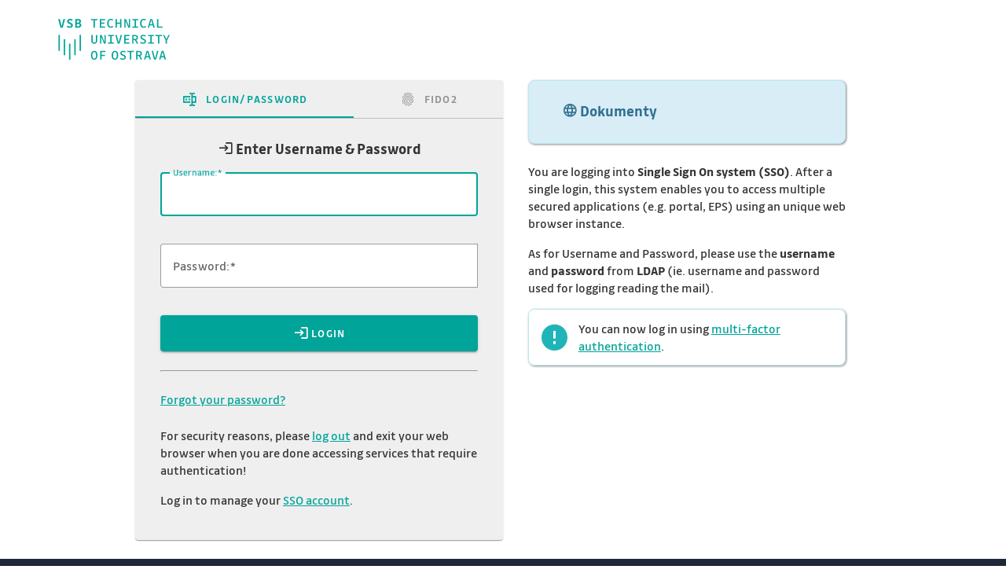

--- FILE ---
content_type: text/javascript;charset=UTF-8
request_url: https://www.sso.vsb.cz/js/webauthn/webauthn-9e5c0eafe6b9455b85627c813aa02dc4.js
body_size: 4931
content:
/**********************************
 * Base64 Core
 **********************************/
((root, factory) => {
    if (typeof define === 'function' && define.amd) {
        define(['base64js'], factory);
    } else if (typeof module === 'object' && module.exports) {
        module.exports = factory(require('base64js'));
    } else {
        root.base64url = factory(root.base64js);
    }
})(this, base64js => {

    function ensureUint8Array(arg) {
        if (arg instanceof ArrayBuffer) {
            return new Uint8Array(arg);
        } else {
            return arg;
        }
    }

    function base64UrlToMime(code) {
        return code.replace(/-/g, '+').replace(/_/g, '/') + '===='.substring(0, (4 - (code.length % 4)) % 4);
    }

    function mimeBase64ToUrl(code) {
        return code.replace(/\+/g, '-').replace(/\//g, '_').replace(/=/g, '');
    }

    function fromByteArray(bytes) {
        return mimeBase64ToUrl(base64js.fromByteArray(ensureUint8Array(bytes)));
    }

    function toByteArray(code) {
        return base64js.toByteArray(base64UrlToMime(code));
    }

    return {
        fromByteArray: fromByteArray,
        toByteArray: toByteArray,
    };

});


/*******************************************************
 * WebAuthN Core
 *******************************************************/

const pathSegments = window.location.pathname.split('/');
const contextPath = ''; //pathSegments[1] ? `/${pathSegments[1]}` : '';

((root, factory) => {
    if (typeof define === 'function' && define.amd) {
        define(['base64url'], factory);
    } else if (typeof module === 'object' && module.exports) {
        module.exports = factory(require('base64url'));
    } else {
        root.webauthn = factory(root.base64url);
    }
})(this, base64url => {

    function extend(obj, more) {
        return Object.assign({}, obj, more);
    }

    /**
     * Create a WebAuthn credential.
     *
     * @param request: object - A PublicKeyCredentialCreationOptions object, except
     *   where binary values are base64url encoded strings instead of byte arrays
     *
     * @return a PublicKeyCredentialCreationOptions suitable for passing as the
     *   `publicKey` parameter to `navigator.credentials.create()`
     */
    function decodePublicKeyCredentialCreationOptions(request) {
        const excludeCredentials = request.excludeCredentials.map(credential => extend(
            credential, {
                id: base64url.toByteArray(credential.id),
            }));

        const publicKeyCredentialCreationOptions = extend(
            request, {
                attestation: 'direct',
                user: extend(
                    request.user, {
                        id: base64url.toByteArray(request.user.id),
                    }),
                challenge: base64url.toByteArray(request.challenge),
                excludeCredentials,
            });

        return publicKeyCredentialCreationOptions;
    }

    /**
     * Create a WebAuthn credential.
     *
     * @param request: object - A PublicKeyCredentialCreationOptions object, except
     *   where binary values are base64url encoded strings instead of byte arrays
     *
     * @return the Promise returned by `navigator.credentials.create`
     */
    function createCredential(request) {
        return navigator.credentials.create({
            publicKey: decodePublicKeyCredentialCreationOptions(request),
        });
    }

    /**
     * Perform a WebAuthn assertion.
     *
     * @param request: object - A PublicKeyCredentialRequestOptions object,
     *   except where binary values are base64url encoded strings instead of byte
     *   arrays
     *
     * @return a PublicKeyCredentialRequestOptions suitable for passing as the
     *   `publicKey` parameter to `navigator.credentials.get()`
     */
    function decodePublicKeyCredentialRequestOptions(request) {
        const allowCredentials = request.allowCredentials && request.allowCredentials.map(credential => extend(
            credential, {
                id: base64url.toByteArray(credential.id),
            }));

        const publicKeyCredentialRequestOptions = extend(
            request, {
                allowCredentials,
                challenge: base64url.toByteArray(request.challenge),
            });

        return publicKeyCredentialRequestOptions;
    }

    /**
     * Perform a WebAuthn assertion.
     *
     *   except where binary values are base64url encoded strings instead of byte
     *   arrays
     *
     * @return the Promise returned by `navigator.credentials.get`
     * @param request
     */
    function getAssertion(request) {
        // console.log('Get assertion', request);
        return navigator.credentials.get({
            publicKey: decodePublicKeyCredentialRequestOptions(request),
        });
    }


    /** Turn a PublicKeyCredential object into a plain object with base64url encoded binary values */
    function responseToObject(response) {
        let clientExtensionResults = {};

        try {
            clientExtensionResults = response.getClientExtensionResults();
        } catch (e) {
            console.error('getClientExtensionResults failed', e);
        }

        if (response.response.attestationObject) {
            return {
                type: response.type,
                id: response.id,
                response: {
                    attestationObject: base64url.fromByteArray(response.response.attestationObject),
                    clientDataJSON: base64url.fromByteArray(response.response.clientDataJSON),
                },
                clientExtensionResults,
            };
        } else {
            return {
                type: response.type,
                id: response.id,
                response: {
                    authenticatorData: base64url.fromByteArray(response.response.authenticatorData),
                    clientDataJSON: base64url.fromByteArray(response.response.clientDataJSON),
                    signature: base64url.fromByteArray(response.response.signature),
                    userHandle: response.response.userHandle && base64url.fromByteArray(response.response.userHandle),
                },
                clientExtensionResults,
            };
        }
    }

    
    return {
        decodePublicKeyCredentialCreationOptions,
        decodePublicKeyCredentialRequestOptions,
        createCredential,
        getAssertion,
        responseToObject,
    };

});


/*****************************************************
 * WebAuthn Utilities
 *****************************************************/

let ceremonyState = {};
let session = {};

function extend(obj, more) {
    return Object.assign({}, obj, more);
}

function rejectIfNotSuccess(response) {
    if (response.success) {
        return response;
    }
    return new Promise((resolve, reject) => reject(response));
}

/**
 * Checks if the browser supports WebAuthn.
 */
async function isBrowserSupported(requirePlatformAuthenticator = true) {
    if (!window.PublicKeyCredential) {
        console.error("WebAuthn is not supported in this browser.");
        return false;
    }

    if (requirePlatformAuthenticator) {
        try {
            return await PublicKeyCredential.isUserVerifyingPlatformAuthenticatorAvailable();
        } catch (error) {
            console.error("Error checking for platform authenticator:", error);
            return false;
        }
    }
    return true;
}

function updateSession(response) {
    if (response.sessionToken) {
        session.sessionToken = response.sessionToken;
    } else {
        session.sessionToken = null;
    }
    if (response.username) {
        session.username = response.username;
    } else {
        session.username = null;
    }
    updateSessionBox();
    return response;
}

function logout() {
    session = {};
    updateSession({});
}

function updateSessionBox() {
    const disabled = session.username == null || session.username === '';
    $('#logoutButton').prop('disabled', disabled);
}

function rejected(err) {
    return new Promise((resolve, reject) => reject(err));
}

function setStatus(statusText) {
    $('#status').html(statusText);
}

function addDeviceAttributeAsRow(name, value) {
    let row = `<tr class="mdc-data-table__row">`
        + `<td class="mdc-data-table__cell"><code>${name}</code></td>`
        + `<td class="mdc-data-table__cell"><code>${value}</code></td>`
        + `</tr>`;
    $('#deviceTable tbody').append(row);
}

function addMessage(message) {
    $('#messages').html(`<p>${message}</p>`);
}

function clearMessages() {
    $('#messages').empty();
}

function addMessages(messages) {
    messages.forEach(addMessage);
}

function showJson(name, data) {
    if (data != null) {
        $(`#${name}`).text(JSON.stringify(data, false, 4));
    }
}

function showRequest(data) {
    return showJson('request', data);
}

function showAuthenticatorResponse(data) {
    const clientDataJson = data && (data.response && data.response.clientDataJSON);
    return showJson('authenticator-response', extend(
        data, {
            _clientDataJson: data && JSON.parse(new TextDecoder('utf-8').decode(base64url.toByteArray(clientDataJson))),
        }));
}

function showServerResponse(data) {
    if (data && data.messages) {
        addMessages(data.messages);
    }
    return showJson('server-response', data);
}

function hideDeviceInfo() {
    $("#device-info").hide();
    $("#registerButton").show();
    $("#registerDiscoverableCredentialButton").show();

    $("#cancelButton").show();
    $("#requiredResidentKeyCheckboxField").show();
}

function showDeviceInfo(params) {
    $("#device-info").show();
    $("#device-name").text(params.displayName);
    $("#device-icon").attr("src", params.imageUrl);
    $("#registerButton").hide();
    $("#deviceNamePanel").hide();

    $("#registerDiscoverableCredentialButton").hide();
    $("#residentKeysPanel").hide();

    $("#cancelButton").hide();
    $("#requiredResidentKeyCheckboxField").hide();
}

function resetDisplays() {
    /*
    showRequest(null);
    showAuthenticatorResponse(null);
    showServerResponse(null);
     */
    hideDeviceInfo();
    clearMessages()
}

function getWebAuthnUrls() {
    
    const endpoints = {
        authenticate: `${window.location.origin}${contextPath}/webauthn/authenticate`,
        register: `${window.location.origin}${contextPath}/webauthn/register`,
    };
    // console.log(endpoints);
    return new Promise((resolve, reject) => resolve(endpoints)).then(data => data);
}

function getRegisterRequest(urls,
                            username,
                            displayName,
                            credentialNickname,
                            requireResidentKey = false) {
    let execution = document.getElementById('execution').value;
    const headers = {};
    if (csrfToken !== undefined) {
        headers["X-CSRF-TOKEN"] = csrfToken;
    }
    return fetch(urls.register, {
        body: new URLSearchParams({
            username,
            displayName,
            credentialNickname,
            requireResidentKey,
            execution: execution,
            sessionToken: session.sessionToken || null,
        }),
        headers: headers,
        method: 'POST',
    })
        .then(response => response.json())
        .then(updateSession)
        .then(rejectIfNotSuccess);
}

function executeRegisterRequest(request) {
    return webauthn.createCredential(request.publicKeyCredentialCreationOptions);
}

function submitResponse(url, request, response) {
    const body = {
        requestId: request.requestId,
        credential: response,
        sessionToken: request.sessionToken || session.sessionToken || null,
    };

    const headers = {};
    if (csrfToken !== undefined) {
        headers["X-CSRF-TOKEN"] = csrfToken;
    }
    return fetch(url, {
        method: 'POST',
        headers: headers,
        body: JSON.stringify(body),
    })
        .then(response => response.json())
        .then(updateSession);
}

function performCeremony(params) {
    const callbacks = params.callbacks || {};
    const getWebAuthnUrls = params.getWebAuthnUrls;
    const getRequest = params.getRequest;
    const statusStrings = params.statusStrings;
    const executeRequest = params.executeRequest;

    resetDisplays();

    return getWebAuthnUrls()
        .then(urls => {
            setStatus(statusStrings.int);
            if (callbacks.init) {
                callbacks.init(urls);
            }
            return getRequest(urls);
        })

        .then((params) => {
            const request = params.request;
            const urls = params.actions;
            setStatus(statusStrings.authenticatorRequest);
            if (callbacks.authenticatorRequest) {
                callbacks.authenticatorRequest({request, urls});
            }
            showRequest(request);
            ceremonyState = {
                callbacks,
                request,
                statusStrings,
                urls
            };
            return executeRequest(request)
                .then(webauthn.responseToObject);
        })
        .then(finishCeremony);
}

function finishCeremony(response) {
    const callbacks = ceremonyState.callbacks;
    const request = ceremonyState.request;
    const statusStrings = ceremonyState.statusStrings;
    const urls = ceremonyState.urls;

    setStatus(statusStrings.serverRequest || authSendResponse /*'Sending response to server...'*/);
    if (callbacks.serverRequest) {
        callbacks.serverRequest({urls, request, response});
    }
    showAuthenticatorResponse(response);

    const finishUrl = `${window.location.origin}${contextPath}${urls.finish}`;
    return submitResponse(finishUrl, request, response)
        .then(data => {
            if (data && data.success) {
                setStatus(statusStrings.success);
            } else {
                setStatus(authError /*'Error'*/);
            }
            showServerResponse(data);
            return data;
        });
}

function register(username, displayName, credentialNickname, csrfToken,
                  requireResidentKey = false,
                  getRequest = getRegisterRequest) {

    if (!isBrowserSupported()) {
        addMessage(authNotSupported /*'Web Authentication (WebAuthn) is not supported by this browser.'*/);
        return rejected(authUnsupported /*'Unsupported browser'*/);
    }

    let request;
    return performCeremony({
        getWebAuthnUrls,
        getRequest: urls => getRequest(urls, username, displayName, credentialNickname, requireResidentKey, csrfToken),
        statusStrings: {
            init: authInitRegCeremony /*'Initiating registration ceremony with server...'*/,
            authenticatorRequest: authCreateCredential /*'Asking authenticators to create credential...'*/,
            success: authRegistrationSuccessful /*'Registration successful.'*/,
        },
        executeRequest: req => {
            request = req;
            return executeRegisterRequest(req);
        }
    })
        .then(data => {
            // console.log(`data: ${JSON.stringify(data)}`);
            clearMessages();
            if (data.registration) {
                const nicknameInfo = {nickname: data.registration.credentialNickname};

                if (data.registration && data.registration.attestationMetadata) {
                    showDeviceInfo(extend(
                        data.registration.attestationMetadata.deviceProperties,
                        nicknameInfo
                    ));
                } else {
                    showDeviceInfo(nicknameInfo);
                }

                if (!data.attestationTrusted) {
                    addMessage(authAttestationNotTrusted /*"Attestation cannot be trusted."*/);
                } else {
                    setTimeout(() => {
                        $('#sessionToken').val(session.sessionToken);
                        // console.log("Submitting registration form");
                        $('#form').submit();
                    }, 2500);
                }
            } else if (data.messages){
                if (data.messages.length >= 2 && data.messages[0] == 'Registration failed'){
                   const msg = data.messages[1];
                   if (msg == 'java.lang.IllegalArgumentException: User Verification is required.') {
                       addMessage(authUserVerificationRequired);
                   }
                }
            }
        })
        .catch((err) => {
            setStatus(authRegistrationFailed /*'Registration failed.'*/);
            console.error('Registration failed', err);
            clearMessages();
            
            if (err.name === 'NotAllowedError') {
                if (request.publicKeyCredentialCreationOptions.excludeCredentials
                    && request.publicKeyCredentialCreationOptions.excludeCredentials.length > 0
                ) {
                    addMessage(authCredentialFailedAlready /*'Credential creation failed, probably because an already registered credential is available.'*/);
                } else {
                    addMessage(authCredentialFailedUnknown/*'Credential creation failed for an unknown reason.'*/);
                }
            } else if (err.name === 'InvalidStateError') {
                addMessage(authAlreadyRegistered + ' ' + username + '.' /*`This authenticator is already registered for the account "${username}".`*/)
            } else if (err.message) {
                addMessage(`${err.message}`);
            } else if (err.messages) {
                addMessages(err.messages);
            }
            return rejected(err);
        });
}

function getAuthenticateRequest(urls, username) {
    const headers = {};
    if (csrfToken !== undefined) {
        headers["X-CSRF-TOKEN"] = csrfToken;
    }
    return fetch(urls.authenticate, {
        body: new URLSearchParams(username ? {username} : {}),
        headers: headers,
        method: 'POST',
    })
        .then(response => response.json())
        .then(updateSession)
        .then(rejectIfNotSuccess);
}

function executeAuthenticateRequest(request) {
    // console.log('Sending authentication request', request);
    return webauthn.getAssertion(request.publicKeyCredentialRequestOptions);
}

function authenticate(username = null, getRequest = getAuthenticateRequest) {
    $('#deviceTable tbody tr').remove();
    $('#divDeviceInfo').hide();
    hideDeviceInfo();
    clearMessages();

    if (!isBrowserSupported()) {
        setStatus(authFailTitle);
        addMessage(authNotSupported /*'Web Authentication (WebAuthn) is not supported by this browser.'*/);
        return rejected(authUnsupported /*'Unsupported browser'*/);
    }

    // console.log(`Starting authentication for username ${username}`);
    return performCeremony({
        getWebAuthnUrls,
        getRequest: urls => getRequest(urls, username),
        statusStrings: {
            init: authInitCeremony /*'Initiating authentication ceremony...'*/,
            authenticatorRequest: authAskAssertion /*'Asking authenticators to perform assertion...'*/,
            success: authSuccessful /*'Authentication successful.'*/,
        },
        executeRequest: executeAuthenticateRequest,
    }).then(data => {
        clearMessages();
        // console.log(`Received: ${JSON.stringify(data, undefined, 2)}`);
        if (data.registrations) {
            $('#divDeviceInfo').show();
            data.registrations.forEach(reg => {
                if (data.response.credential.id == reg.credential.credentialId) {
                    addDeviceAttributeAsRow("Username", reg.username);
                    addDeviceAttributeAsRow("Credential Nickname", reg.credentialNickname);
/*
                    addDeviceAttributeAsRow("Registration Date", reg.registrationTime);
                    addDeviceAttributeAsRow("Session Token", data.sessionToken);
                    if (reg.attestationMetadata) {
                        const deviceProperties = reg.attestationMetadata.deviceProperties;
                        if (deviceProperties) {
                            addDeviceAttributeAsRow("Device Id", deviceProperties.deviceId);
                            addDeviceAttributeAsRow("Device Name", deviceProperties.displayName);

                            showDeviceInfo({
                                "displayName": deviceProperties.displayName,
                                "imageUrl": deviceProperties.imageUrl
                            })
                        }
                    }
 */
                }
            });

            $('#loginPanel').addClass('d-none');
            //$('#authnButton').hide();

            Swal.fire({
                icon: "info",
                title: authFinalizing + ' ' + data.username /*`Finalizing attempt for ${data.username}`*/,
                text: authWaitProcess /*"Please wait while your authentication attempt is processed..."*/,
                allowOutsideClick: false,
                showConfirmButton: false,
                didOpen: () => Swal.showLoading()
            });
            
            setTimeout(() => {
                $('#token').val(data.sessionToken);
                const form = QRCodeAuthentication ? $("#webauthnQRCodeVerifyForm") : $('#webauthnLoginForm');
                // console.log(`Submitting authentication form ${form.serialize()}`);
                clearMessages();
                hideDeviceInfo();
                Swal.close();
                form.submit();
            }, 2000);
        }
        return data;
    }).catch((err) => {
        setStatus(authFailTitle);
        clearMessages();
        if (err.name === 'InvalidStateError') {
            addMessage(authNotRegistered + ' ' + username /*`This authenticator is not registered for the account "${username}".`*/)
        } else if (err.message) {
            addMessage(`${err.name}: ${err.message}`);
        } else if (err.messages) {
            addMessages(err.messages);
        }
        console.error('Authentication failed', err);
        addMessage(authFailDesc);
        return rejected(err);
    });
}

function init() {
    hideDeviceInfo();
    return false;
}

window.onload = init;
